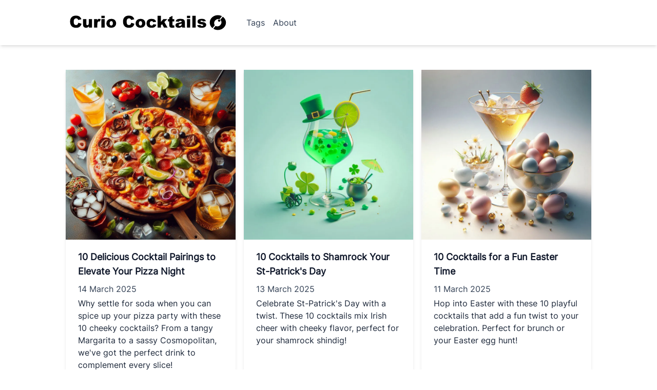

--- FILE ---
content_type: text/html
request_url: https://curiococktails.com/
body_size: 6820
content:
<!doctype html><html lang="en"><head><meta charset="utf-8"><meta http-equiv="X-UA-Compatible" content="IE=edge"><meta http-equiv="Content-Type" content="text/html; charset=utf-8"><meta name="viewport" content="width=device-width,initial-scale=1"><title>Curio Cocktails - Cocktails, Mixology and Fun</title><meta name="title" content="Curio Cocktails - Cocktails, Mixology and Fun"><meta name="description" content="Blog with information about cocktails, how to make them, how to share them, how to enjoy them with family and friends."><meta name="keywords" content="cocktails,how-to,drinks,fun cocktails"><meta name="author" content="Tom Petit"><meta name="robots" content="index, follow"><link rel="canonical" href="https://curiococktails.com/"><link rel="shortcut icon" type="image/png" href="/assets/img/favicon.png"><link rel="apple-touch-icon" href="/assets/img/apple-touch-icon.png"><link rel="stylesheet" href="/assets/css/main.css"><script async src="https://www.googletagmanager.com/gtag/js?id=G-XM0GMSQXSD"></script><script>window.dataLayer = window.dataLayer || [];
	  function gtag(){dataLayer.push(arguments);}
	  gtag('js', new Date());
	  gtag('config', 'G-XM0GMSQXSD');</script><script async src="https://pagead2.googlesyndication.com/pagead/js/adsbygoogle.js?client=ca-pub-1564127908496625" crossorigin="anonymous"></script></head><body class="flex flex-col h-screen bg-white text-slate-800 break-words"><header id="header" class="bg-white w-full px-6 py-5 z-50 fixed top-0 shadow-md transition-all transform ease-in-out duration-500"><div class="max-w-5xl mx-auto flex items-center flex-wrap justify-between"><div class="sm:mr-8"><a class="flex items-center" title="CurioCocktails.com" href="/"><svg viewBox="0 0 320 48" fill="none" width="320" height="48" stroke="none" stroke-linecap="square" stroke-miterlimit="10" xmlns="http://www.w3.org/2000/svg"><clipPath id="g205b1c74f3c_2_75.0"><path d="m0 0l960.0 0l0 540.0l-960.0 0l0 -540.0z" clip-rule="nonzero"/></clipPath><g clip-path="url(#g205b1c74f3c_2_75.0)"><path fill="#000000" fill-opacity="0.0" d="m0 0l286.67386 0l0 46.062992l-286.67386 0z" fill-rule="evenodd"/><path fill="#000000" d="m24.59375 24.360626l6.203125 1.875q-0.625 2.609375 -1.96875 4.359375q-1.34375 1.75 -3.34375 2.640625q-1.984375 0.890625 -5.0625 0.890625q-3.734375 0 -6.109375 -1.078125q-2.359375 -1.09375 -4.078125 -3.828125q-1.71875 -2.734375 -1.71875 -7.0q0 -5.6875 3.015625 -8.734375q3.03125 -3.0625 8.5625 -3.0625q4.328125 0 6.796875 1.75q2.484375 1.75 3.6875 5.375l-6.25 1.390625q-0.328125 -1.046875 -0.6875 -1.53125q-0.59375 -0.8125 -1.453125 -1.25q-0.859375 -0.4375 -1.921875 -0.4375q-2.40625 0 -3.6875 1.9375q-0.96875 1.4375 -0.96875 4.515625q0 3.8125 1.15625 5.234375q1.15625 1.40625 3.25 1.40625q2.03125 0 3.0625 -1.140625q1.046875 -1.140625 1.515625 -3.3125zm26.703125 9.359375l-5.9375 0l0 -2.6875q-1.328125 1.65625 -2.6875 2.359375q-1.34375 0.703125 -3.3125 0.703125q-2.625 0 -4.125 -1.5625q-1.484375 -1.578125 -1.484375 -4.84375l0 -10.5625l6.390625 0l0 9.125q0 1.5625 0.578125 2.21875q0.578125 0.65625 1.625 0.65625q1.140625 0 1.859375 -0.875q0.734375 -0.875 0.734375 -3.140625l0 -7.984375l6.359375 0l0 16.59375zm3.921875 -16.59375l5.953125 0l0 2.71875q0.859375 -1.765625 1.765625 -2.421875q0.921875 -0.671875 2.265625 -0.671875q1.40625 0 3.078125 0.875l-1.96875 4.53125q-1.125 -0.46875 -1.78125 -0.46875q-1.25 0 -1.9375 1.03125q-0.984375 1.453125 -0.984375 5.4375l0 5.5625l-6.390625 0l0 -16.59375zm14.375 -6.3125l6.359375 0l0 4.328125l-6.359375 0l0 -4.328125zm0 6.3125l6.359375 0l0 16.59375l-6.359375 0l0 -16.59375zm9.640625 8.34375q0 -3.796875 2.5625 -6.25q2.5625 -2.46875 6.921875 -2.46875q4.984375 0 7.53125 2.890625q2.046875 2.328125 2.046875 5.734375q0 3.828125 -2.546875 6.28125q-2.53125 2.4375 -7.015625 2.4375q-4.0 0 -6.46875 -2.03125q-3.03125 -2.515625 -3.03125 -6.59375zm6.375 -0.015625q0 2.21875 0.890625 3.28125q0.90625 1.0625 2.265625 1.0625q1.375 0 2.25 -1.046875q0.890625 -1.046875 0.890625 -3.359375q0 -2.15625 -0.890625 -3.203125q-0.890625 -1.0625 -2.203125 -1.0625q-1.390625 0 -2.296875 1.078125q-0.90625 1.0625 -0.90625 3.25zm42.09375 -1.09375l6.203125 1.875q-0.625 2.609375 -1.96875 4.359375q-1.34375 1.75 -3.34375 2.640625q-1.984375 0.890625 -5.0625 0.890625q-3.734375 0 -6.109375 -1.078125q-2.359375 -1.09375 -4.078125 -3.828125q-1.71875 -2.734375 -1.71875 -7.0q0 -5.6875 3.015625 -8.734375q3.03125 -3.0625 8.5625 -3.0625q4.328125 0 6.796875 1.75q2.484375 1.75 3.6875 5.375l-6.25 1.390625q-0.328125 -1.046875 -0.6875 -1.53125q-0.59375 -0.8125 -1.453125 -1.25q-0.859375 -0.4375 -1.921875 -0.4375q-2.40625 0 -3.6875 1.9375q-0.96875 1.4375 -0.96875 4.515625q0 3.8125 1.15625 5.234375q1.15625 1.40625 3.25 1.40625q2.03125 0 3.0625 -1.140625q1.046875 -1.140625 1.515625 -3.3125zm8.4375 1.109375q0 -3.796875 2.5625 -6.25q2.5625 -2.46875 6.921875 -2.46875q4.984375 0 7.53125 2.890625q2.046875 2.328125 2.046875 5.734375q0 3.828125 -2.546875 6.28125q-2.53125 2.4375 -7.015625 2.4375q-4.0 0 -6.46875 -2.03125q-3.03125 -2.515625 -3.03125 -6.59375zm6.375 -0.015625q0 2.21875 0.890625 3.28125q0.90625 1.0625 2.265625 1.0625q1.375 0 2.25 -1.046875q0.890625 -1.046875 0.890625 -3.359375q0 -2.15625 -0.890625 -3.203125q-0.890625 -1.0625 -2.203125 -1.0625q-1.390625 0 -2.296875 1.078125q-0.90625 1.0625 -0.90625 3.25zm28.125 1.78125l6.046875 0.6875q-0.5 1.890625 -1.640625 3.28125q-1.140625 1.375 -2.921875 2.140625q-1.765625 0.765625 -4.5 0.765625q-2.640625 0 -4.40625 -0.484375q-1.75 -0.5 -3.015625 -1.59375q-1.265625 -1.109375 -1.984375 -2.59375q-0.71875 -1.484375 -0.71875 -3.9375q0 -2.5625 0.875 -4.265625q0.640625 -1.25 1.75 -2.234375q1.109375 -1.0 2.28125 -1.484375q1.859375 -0.765625 4.765625 -0.765625q4.0625 0 6.1875 1.453125q2.140625 1.453125 3.0 4.25l-5.984375 0.796875q-0.28125 -1.0625 -1.03125 -1.59375q-0.734375 -0.546875 -1.984375 -0.546875q-1.578125 0 -2.5625 1.140625q-0.96875 1.125 -0.96875 3.421875q0 2.046875 0.96875 3.109375q0.96875 1.0625 2.46875 1.0625q1.25 0 2.09375 -0.640625q0.859375 -0.640625 1.28125 -1.96875zm8.421875 -16.421875l6.5 0l0 11.8125l4.75 -5.5l7.828125 0l-5.953125 5.8125l6.296875 10.78125l-7.171875 0l-3.359375 -6.65625l-2.390625 2.34375l0 4.3125l-6.5 0l0 -22.90625zm29.015625 0l0 6.3125l3.5 0l0 4.640625l-3.5 0l0 5.890625q0 1.0625 0.203125 1.40625q0.3125 0.53125 1.09375 0.53125q0.703125 0 1.96875 -0.40625l0.46875 4.390625q-2.359375 0.515625 -4.40625 0.515625q-2.375 0 -3.5 -0.609375q-1.125 -0.609375 -1.671875 -1.84375q-0.53125 -1.25 -0.53125 -4.03125l0 -5.84375l-2.34375 0l0 -4.640625l2.34375 0l0 -3.046875l6.375 -3.265625zm12.328125 11.6875l-6.078125 -0.640625q0.34375 -1.59375 0.984375 -2.5q0.65625 -0.921875 1.875 -1.59375q0.875 -0.484375 2.40625 -0.75q1.53125 -0.265625 3.3125 -0.265625q2.859375 0 4.59375 0.328125q1.734375 0.3125 2.890625 1.328125q0.8125 0.703125 1.28125 2.0q0.46875 1.28125 0.46875 2.453125l0 7.328125q0 1.171875 0.140625 1.84375q0.15625 0.65625 0.65625 1.6875l-5.96875 0q-0.359375 -0.640625 -0.46875 -0.96875q-0.109375 -0.34375 -0.21875 -1.0625q-1.25 1.203125 -2.484375 1.71875q-1.6875 0.6875 -3.921875 0.6875q-2.96875 0 -4.515625 -1.375q-1.53125 -1.375 -1.53125 -3.390625q0 -1.890625 1.109375 -3.109375q1.109375 -1.21875 4.09375 -1.8125q3.578125 -0.71875 4.640625 -1.0q1.0625 -0.296875 2.25 -0.765625q0 -1.171875 -0.484375 -1.640625q-0.484375 -0.46875 -1.703125 -0.46875q-1.5625 0 -2.34375 0.5q-0.609375 0.390625 -0.984375 1.46875zm5.515625 3.34375q-1.3125 0.46875 -2.734375 0.828125q-1.9375 0.515625 -2.453125 1.015625q-0.53125 0.515625 -0.53125 1.171875q0 0.75 0.515625 1.234375q0.53125 0.46875 1.546875 0.46875q1.0625 0 1.96875 -0.515625q0.921875 -0.515625 1.296875 -1.25q0.390625 -0.75 0.390625 -1.9375l0 -1.015625zm10.265625 -15.03125l6.359375 0l0 4.328125l-6.359375 0l0 -4.328125zm0 6.3125l6.359375 0l0 16.59375l-6.359375 0l0 -16.59375zm10.640625 -6.3125l6.375 0l0 22.90625l-6.375 0l0 -22.90625zm9.3125 18.3125l6.3125 -0.59375q0.390625 1.125 1.09375 1.609375q0.703125 0.484375 1.875 0.484375q1.28125 0 1.984375 -0.546875q0.546875 -0.40625 0.546875 -1.015625q0 -0.6875 -0.71875 -1.0625q-0.515625 -0.265625 -2.734375 -0.65625q-3.3125 -0.578125 -4.609375 -1.0625q-1.28125 -0.5 -2.171875 -1.671875q-0.875 -1.171875 -0.875 -2.671875q0 -1.640625 0.953125 -2.828125q0.953125 -1.1875 2.625 -1.765625q1.671875 -0.59375 4.484375 -0.59375q2.96875 0 4.375 0.453125q1.421875 0.453125 2.359375 1.40625q0.953125 0.953125 1.578125 2.578125l-6.03125 0.59375q-0.234375 -0.796875 -0.78125 -1.171875q-0.75 -0.5 -1.8125 -0.5q-1.078125 0 -1.578125 0.390625q-0.484375 0.375 -0.484375 0.921875q0 0.609375 0.625 0.921875q0.625 0.3125 2.71875 0.5625q3.171875 0.359375 4.71875 1.0q1.546875 0.640625 2.359375 1.828125q0.828125 1.1875 0.828125 2.609375q0 1.4375 -0.875 2.796875q-0.859375 1.359375 -2.734375 2.171875q-1.859375 0.796875 -5.078125 0.796875q-4.546875 0 -6.484375 -1.296875q-1.921875 -1.296875 -2.46875 -3.6875z" fill-rule="nonzero"/><path fill="#000000" d="m280.6318 24.004541l0 0c0 -7.979702 7.0674133 -14.448528 15.785522 -14.448528l0 0c8.718109 0 15.785522 6.4688263 15.785522 14.448528l0 0c0 7.979702 -7.0674133 14.44853 -15.785522 14.44853l0 0c-8.718109 0 -15.785522 -6.468828 -15.785522 -14.44853z" fill-rule="evenodd"/><path fill="#000000" fill-opacity="0.0" d="m307.66202 8.919685l-22.48938 28.55262" fill-rule="evenodd"/><path stroke="#ffffff" stroke-width="2.0" stroke-miterlimit="800.0" stroke-linecap="butt" d="m307.66202 8.919685l-22.48938 28.55262" fill-rule="evenodd"/><path fill="#ffffff" d="m290.05624 21.604546l0 0c1.8686218 -3.668066 6.185364 -5.445795 9.641724 -3.970665l0 0c1.6598206 0.70838165 2.895172 2.08749 3.4343262 3.8339386c0.53915405 1.7464466 0.33792114 3.7171726 -0.5594177 5.4786415l0 0c-1.8685913 3.668068 -6.1853333 5.445797 -9.641693 3.970667l0 0c-3.4563904 -1.4751301 -4.7435303 -5.644514 -2.874939 -9.312582z" fill-rule="evenodd"/><path fill="#000000" d="m296.79242 19.26925l0 0c0.53134155 -1.043047 1.9402466 -1.4711456 3.1468506 -0.9561844l0 0c1.206604 0.51496124 1.7539978 1.777977 1.2226562 2.8210258l0 0c-0.53134155 1.043047 -1.9402466 1.4711456 -3.1468506 0.9561844l0 0c-1.206604 -0.51496124 -1.7539978 -1.777977 -1.2226562 -2.8210258z" fill-rule="evenodd"/></g></svg></a></div><nav id="menu" class="order-last md:order-none items-center flex-grow w-full md:w-auto md:flex hidden mt-2 md:mt-0"><a href="/tags/" class="block mt-4 md:inline-block md:mt-0 font-medium text-slate-700 hover:text-teal-600 text-base mr-4">Tags</a> <a href="/about/" class="block mt-4 md:inline-block md:mt-0 font-medium text-slate-700 hover:text-teal-600 text-base mr-4">About</a></nav><div id="menu-toggle" class="flex items-center md:hidden text-slate-700 hover:text-teal-600 cursor-pointer sm:ml-6"><svg xmlns="http://www.w3.org/2000/svg" width="24" height="24" viewBox="0 0 24 24" fill="none" stroke="currentColor" stroke-width="2" stroke-linecap="round" stroke-linejoin="round" class="feather feather-menu"><line x1="3" y1="12" x2="21" y2="12"></line><line x1="3" y1="6" x2="21" y2="6"></line><line x1="3" y1="18" x2="21" y2="18"></line></svg></div></div></header><main class="mx-7 lg:mx-6 mt-32 flex-grow"><div class="max-w-5xl mx-auto"><div class="flex flex-wrap -mx-2"><div class="w-full sm:w-1/2 md:w-1/3 self-stretch p-2 mb-2"><div class="rounded shadow-md h-full"><a href="/10-cocktails-with-pizza/"><figure class="w-full m-0 rounded-t lazy"><picture><source type="image/webp" srcset="/assets/img/-V-gbmqUIT-250.webp 250w, /assets/img/-V-gbmqUIT-316.webp 316w, /assets/img/-V-gbmqUIT-426.webp 426w, /assets/img/-V-gbmqUIT-460.webp 460w, /assets/img/-V-gbmqUIT-500.webp 500w, /assets/img/-V-gbmqUIT-580.webp 580w, /assets/img/-V-gbmqUIT-632.webp 632w, /assets/img/-V-gbmqUIT-768.webp 768w, /assets/img/-V-gbmqUIT-852.webp 852w, /assets/img/-V-gbmqUIT-920.webp 920w" sizes="(max-width: 768px) 100vw, 768px"><source type="image/jpeg" srcset="/assets/img/-V-gbmqUIT-250.jpeg 250w, /assets/img/-V-gbmqUIT-316.jpeg 316w, /assets/img/-V-gbmqUIT-426.jpeg 426w, /assets/img/-V-gbmqUIT-460.jpeg 460w, /assets/img/-V-gbmqUIT-500.jpeg 500w, /assets/img/-V-gbmqUIT-580.jpeg 580w, /assets/img/-V-gbmqUIT-632.jpeg 632w, /assets/img/-V-gbmqUIT-768.jpeg 768w, /assets/img/-V-gbmqUIT-852.jpeg 852w, /assets/img/-V-gbmqUIT-920.jpeg 920w" sizes="(max-width: 768px) 100vw, 768px"><img alt="Why settle for soda when you can spice up your pizza party with these 10 cheeky cocktails? From a tangy Margarita to a sassy Cosmopolitan, we've got the perfect drink to complement every slice!" loading="lazy" decoding="async" src="/assets/img/-V-gbmqUIT-250.jpeg" width="920" height="920"></picture></figure></a><div class="px-6 py-5"><div class="font-semibold text-lg mb-2"><a class="text-slate-900 hover:text-slate-700" href="/10-cocktails-with-pizza/">10 Delicious Cocktail Pairings to Elevate Your Pizza Night</a></div><p class="text-slate-700 mb-1" title="Published date">14 March 2025</p><p class="text-slate-800">Why settle for soda when you can spice up your pizza party with these 10 cheeky cocktails? From a tangy Margarita to a sassy Cosmopolitan, we&#39;ve got the perfect drink to complement every slice!</p></div></div></div><div class="w-full sm:w-1/2 md:w-1/3 self-stretch p-2 mb-2"><div class="rounded shadow-md h-full"><a href="/10-cocktails-for-st-patricks-day/"><figure class="w-full m-0 rounded-t lazy"><picture><source type="image/webp" srcset="/assets/img/3fLhz0sIW--250.webp 250w, /assets/img/3fLhz0sIW--316.webp 316w, /assets/img/3fLhz0sIW--426.webp 426w, /assets/img/3fLhz0sIW--460.webp 460w, /assets/img/3fLhz0sIW--500.webp 500w, /assets/img/3fLhz0sIW--580.webp 580w, /assets/img/3fLhz0sIW--632.webp 632w, /assets/img/3fLhz0sIW--768.webp 768w, /assets/img/3fLhz0sIW--852.webp 852w, /assets/img/3fLhz0sIW--920.webp 920w" sizes="(max-width: 768px) 100vw, 768px"><source type="image/jpeg" srcset="/assets/img/3fLhz0sIW--250.jpeg 250w, /assets/img/3fLhz0sIW--316.jpeg 316w, /assets/img/3fLhz0sIW--426.jpeg 426w, /assets/img/3fLhz0sIW--460.jpeg 460w, /assets/img/3fLhz0sIW--500.jpeg 500w, /assets/img/3fLhz0sIW--580.jpeg 580w, /assets/img/3fLhz0sIW--632.jpeg 632w, /assets/img/3fLhz0sIW--768.jpeg 768w, /assets/img/3fLhz0sIW--852.jpeg 852w, /assets/img/3fLhz0sIW--920.jpeg 920w" sizes="(max-width: 768px) 100vw, 768px"><img alt="Celebrate St-Patrick's Day with a twist. These 10 cocktails mix Irish cheer with cheeky flavor, perfect for your shamrock shindig!" loading="lazy" decoding="async" src="/assets/img/3fLhz0sIW--250.jpeg" width="920" height="920"></picture></figure></a><div class="px-6 py-5"><div class="font-semibold text-lg mb-2"><a class="text-slate-900 hover:text-slate-700" href="/10-cocktails-for-st-patricks-day/">10 Cocktails to Shamrock Your St-Patrick&#39;s Day</a></div><p class="text-slate-700 mb-1" title="Published date">13 March 2025</p><p class="text-slate-800">Celebrate St-Patrick&#39;s Day with a twist. These 10 cocktails mix Irish cheer with cheeky flavor, perfect for your shamrock shindig!</p></div></div></div><div class="w-full sm:w-1/2 md:w-1/3 self-stretch p-2 mb-2"><div class="rounded shadow-md h-full"><a href="/10-cocktails-for-easter/"><figure class="w-full m-0 rounded-t lazy"><picture><source type="image/webp" srcset="/assets/img/mEmXfyT-12-250.webp 250w, /assets/img/mEmXfyT-12-316.webp 316w, /assets/img/mEmXfyT-12-426.webp 426w, /assets/img/mEmXfyT-12-460.webp 460w, /assets/img/mEmXfyT-12-500.webp 500w, /assets/img/mEmXfyT-12-580.webp 580w, /assets/img/mEmXfyT-12-632.webp 632w, /assets/img/mEmXfyT-12-768.webp 768w, /assets/img/mEmXfyT-12-852.webp 852w, /assets/img/mEmXfyT-12-920.webp 920w" sizes="(max-width: 768px) 100vw, 768px"><source type="image/jpeg" srcset="/assets/img/mEmXfyT-12-250.jpeg 250w, /assets/img/mEmXfyT-12-316.jpeg 316w, /assets/img/mEmXfyT-12-426.jpeg 426w, /assets/img/mEmXfyT-12-460.jpeg 460w, /assets/img/mEmXfyT-12-500.jpeg 500w, /assets/img/mEmXfyT-12-580.jpeg 580w, /assets/img/mEmXfyT-12-632.jpeg 632w, /assets/img/mEmXfyT-12-768.jpeg 768w, /assets/img/mEmXfyT-12-852.jpeg 852w, /assets/img/mEmXfyT-12-920.jpeg 920w" sizes="(max-width: 768px) 100vw, 768px"><img alt="Hop into Easter with these 10 playful cocktails that add a fun twist to your celebration. Perfect for brunch or your Easter egg hunt!" loading="lazy" decoding="async" src="/assets/img/mEmXfyT-12-250.jpeg" width="920" height="920"></picture></figure></a><div class="px-6 py-5"><div class="font-semibold text-lg mb-2"><a class="text-slate-900 hover:text-slate-700" href="/10-cocktails-for-easter/">10 Cocktails for a Fun Easter Time</a></div><p class="text-slate-700 mb-1" title="Published date">11 March 2025</p><p class="text-slate-800">Hop into Easter with these 10 playful cocktails that add a fun twist to your celebration. Perfect for brunch or your Easter egg hunt!</p></div></div></div><div class="w-full sm:w-1/2 md:w-1/3 self-stretch p-2 mb-2"><div class="rounded shadow-md h-full"><a href="/10-cocktails-with-chocolate/"><figure class="w-full m-0 rounded-t lazy"><picture><source type="image/webp" srcset="/assets/img/2XTDL3-ET7-250.webp 250w, /assets/img/2XTDL3-ET7-316.webp 316w, /assets/img/2XTDL3-ET7-426.webp 426w, /assets/img/2XTDL3-ET7-460.webp 460w, /assets/img/2XTDL3-ET7-500.webp 500w, /assets/img/2XTDL3-ET7-580.webp 580w, /assets/img/2XTDL3-ET7-632.webp 632w, /assets/img/2XTDL3-ET7-768.webp 768w, /assets/img/2XTDL3-ET7-852.webp 852w, /assets/img/2XTDL3-ET7-920.webp 920w" sizes="(max-width: 768px) 100vw, 768px"><source type="image/jpeg" srcset="/assets/img/2XTDL3-ET7-250.jpeg 250w, /assets/img/2XTDL3-ET7-316.jpeg 316w, /assets/img/2XTDL3-ET7-426.jpeg 426w, /assets/img/2XTDL3-ET7-460.jpeg 460w, /assets/img/2XTDL3-ET7-500.jpeg 500w, /assets/img/2XTDL3-ET7-580.jpeg 580w, /assets/img/2XTDL3-ET7-632.jpeg 632w, /assets/img/2XTDL3-ET7-768.jpeg 768w, /assets/img/2XTDL3-ET7-852.jpeg 852w, /assets/img/2XTDL3-ET7-920.jpeg 920w" sizes="(max-width: 768px) 100vw, 768px"><img alt="Chocolate meets cocktails in a match made in heaven! Discover 10 playful pairings that add a twist of boozy fun to your cocoa cravings." loading="lazy" decoding="async" src="/assets/img/2XTDL3-ET7-250.jpeg" width="920" height="920"></picture></figure></a><div class="px-6 py-5"><div class="font-semibold text-lg mb-2"><a class="text-slate-900 hover:text-slate-700" href="/10-cocktails-with-chocolate/">10 Cocktail Pairings with Chocolate</a></div><p class="text-slate-700 mb-1" title="Published date">2 March 2025</p><p class="text-slate-800">Chocolate meets cocktails in a match made in heaven! Discover 10 playful pairings that add a twist of boozy fun to your cocoa cravings.</p></div></div></div><div class="w-full sm:w-1/2 md:w-1/3 self-stretch p-2 mb-2"><div class="rounded shadow-md h-full"><a href="/10-cocktails-with-salad/"><figure class="w-full m-0 rounded-t lazy"><picture><source type="image/webp" srcset="/assets/img/YiAa9mEP2B-250.webp 250w, /assets/img/YiAa9mEP2B-316.webp 316w, /assets/img/YiAa9mEP2B-426.webp 426w, /assets/img/YiAa9mEP2B-460.webp 460w, /assets/img/YiAa9mEP2B-500.webp 500w, /assets/img/YiAa9mEP2B-580.webp 580w, /assets/img/YiAa9mEP2B-632.webp 632w, /assets/img/YiAa9mEP2B-768.webp 768w, /assets/img/YiAa9mEP2B-852.webp 852w, /assets/img/YiAa9mEP2B-920.webp 920w" sizes="(max-width: 768px) 100vw, 768px"><source type="image/jpeg" srcset="/assets/img/YiAa9mEP2B-250.jpeg 250w, /assets/img/YiAa9mEP2B-316.jpeg 316w, /assets/img/YiAa9mEP2B-426.jpeg 426w, /assets/img/YiAa9mEP2B-460.jpeg 460w, /assets/img/YiAa9mEP2B-500.jpeg 500w, /assets/img/YiAa9mEP2B-580.jpeg 580w, /assets/img/YiAa9mEP2B-632.jpeg 632w, /assets/img/YiAa9mEP2B-768.jpeg 768w, /assets/img/YiAa9mEP2B-852.jpeg 852w, /assets/img/YiAa9mEP2B-920.jpeg 920w" sizes="(max-width: 768px) 100vw, 768px"><img alt="Who says salads have to be boring? These 10 cheeky cocktails bring a burst of fun and flavor that makes your greens dance with delight!" loading="lazy" decoding="async" src="/assets/img/YiAa9mEP2B-250.jpeg" width="920" height="920"></picture></figure></a><div class="px-6 py-5"><div class="font-semibold text-lg mb-2"><a class="text-slate-900 hover:text-slate-700" href="/10-cocktails-with-salad/">10 Refreshing Cocktail Pairings to Liven Up Your Salad</a></div><p class="text-slate-700 mb-1" title="Published date">15 February 2025</p><p class="text-slate-800">Who says salads have to be boring? These 10 cheeky cocktails bring a burst of fun and flavor that makes your greens dance with delight!</p></div></div></div><div class="w-full sm:w-1/2 md:w-1/3 self-stretch p-2 mb-2"><div class="rounded shadow-md h-full"><a href="/10-cocktails-with-cheese/"><figure class="w-full m-0 rounded-t lazy"><picture><source type="image/webp" srcset="/assets/img/ZFw1wKSeOm-250.webp 250w, /assets/img/ZFw1wKSeOm-316.webp 316w, /assets/img/ZFw1wKSeOm-426.webp 426w, /assets/img/ZFw1wKSeOm-460.webp 460w, /assets/img/ZFw1wKSeOm-500.webp 500w, /assets/img/ZFw1wKSeOm-580.webp 580w, /assets/img/ZFw1wKSeOm-632.webp 632w, /assets/img/ZFw1wKSeOm-768.webp 768w, /assets/img/ZFw1wKSeOm-852.webp 852w, /assets/img/ZFw1wKSeOm-920.webp 920w" sizes="(max-width: 768px) 100vw, 768px"><source type="image/jpeg" srcset="/assets/img/ZFw1wKSeOm-250.jpeg 250w, /assets/img/ZFw1wKSeOm-316.jpeg 316w, /assets/img/ZFw1wKSeOm-426.jpeg 426w, /assets/img/ZFw1wKSeOm-460.jpeg 460w, /assets/img/ZFw1wKSeOm-500.jpeg 500w, /assets/img/ZFw1wKSeOm-580.jpeg 580w, /assets/img/ZFw1wKSeOm-632.jpeg 632w, /assets/img/ZFw1wKSeOm-768.jpeg 768w, /assets/img/ZFw1wKSeOm-852.jpeg 852w, /assets/img/ZFw1wKSeOm-920.jpeg 920w" sizes="(max-width: 768px) 100vw, 768px"><img alt="Get ready to say 'cheddar luck next time' to boring pairings—these 10 cocktails will melt your heart and elevate your cheese board to a whole new level of delicious fun!" loading="lazy" decoding="async" src="/assets/img/ZFw1wKSeOm-250.jpeg" width="920" height="920"></picture></figure></a><div class="px-6 py-5"><div class="font-semibold text-lg mb-2"><a class="text-slate-900 hover:text-slate-700" href="/10-cocktails-with-cheese/">10 Cheesy Cocktail Pairings That Are Grate for Your Cheese Board</a></div><p class="text-slate-700 mb-1" title="Published date">11 February 2025</p><p class="text-slate-800">Get ready to say &#39;cheddar luck next time&#39; to boring pairings—these 10 cocktails will melt your heart and elevate your cheese board to a whole new level of delicious fun!</p></div></div></div></div><div class="mt-3 flow-root"><a href="javascript:void(0)" class="float-left bg-white font-semibold py-2 px-4 border rounded shadow-md text-slate-800 cursor-default text-opacity-50">Previous</a> <a href="/page/2/" class="float-right bg-white font-semibold py-2 px-4 border rounded shadow-md text-slate-800 cursor-pointer hover:bg-slate-100">Next</a></div></div></main><footer class="mt-20 px-10 py-8 bg-black"><div class="flex flex-col items-center text-md text-white text-center content-center"><a class="font-small text-center" title="CurioCocktails.com" href="/"><svg viewBox="0 0 320 48" fill="none" width="320" height="48" stroke="none" stroke-linecap="square" stroke-miterlimit="10" xmlns="http://www.w3.org/2000/svg"><clipPath id="g205b1c74f3c_2_75.0"><path d="m0 0l960.0 0l0 540.0l-960.0 0l0 -540.0z" clip-rule="nonzero"/></clipPath><g clip-path="url(#g205b1c74f3c_2_75.0)"><path fill="#ffffff" fill-opacity="0.0" d="m0 0l286.67386 0l0 46.062992l-286.67386 0z" fill-rule="evenodd"/><path fill="#ffffff" d="m24.59375 24.360626l6.203125 1.875q-0.625 2.609375 -1.96875 4.359375q-1.34375 1.75 -3.34375 2.640625q-1.984375 0.890625 -5.0625 0.890625q-3.734375 0 -6.109375 -1.078125q-2.359375 -1.09375 -4.078125 -3.828125q-1.71875 -2.734375 -1.71875 -7.0q0 -5.6875 3.015625 -8.734375q3.03125 -3.0625 8.5625 -3.0625q4.328125 0 6.796875 1.75q2.484375 1.75 3.6875 5.375l-6.25 1.390625q-0.328125 -1.046875 -0.6875 -1.53125q-0.59375 -0.8125 -1.453125 -1.25q-0.859375 -0.4375 -1.921875 -0.4375q-2.40625 0 -3.6875 1.9375q-0.96875 1.4375 -0.96875 4.515625q0 3.8125 1.15625 5.234375q1.15625 1.40625 3.25 1.40625q2.03125 0 3.0625 -1.140625q1.046875 -1.140625 1.515625 -3.3125zm26.703125 9.359375l-5.9375 0l0 -2.6875q-1.328125 1.65625 -2.6875 2.359375q-1.34375 0.703125 -3.3125 0.703125q-2.625 0 -4.125 -1.5625q-1.484375 -1.578125 -1.484375 -4.84375l0 -10.5625l6.390625 0l0 9.125q0 1.5625 0.578125 2.21875q0.578125 0.65625 1.625 0.65625q1.140625 0 1.859375 -0.875q0.734375 -0.875 0.734375 -3.140625l0 -7.984375l6.359375 0l0 16.59375zm3.921875 -16.59375l5.953125 0l0 2.71875q0.859375 -1.765625 1.765625 -2.421875q0.921875 -0.671875 2.265625 -0.671875q1.40625 0 3.078125 0.875l-1.96875 4.53125q-1.125 -0.46875 -1.78125 -0.46875q-1.25 0 -1.9375 1.03125q-0.984375 1.453125 -0.984375 5.4375l0 5.5625l-6.390625 0l0 -16.59375zm14.375 -6.3125l6.359375 0l0 4.328125l-6.359375 0l0 -4.328125zm0 6.3125l6.359375 0l0 16.59375l-6.359375 0l0 -16.59375zm9.640625 8.34375q0 -3.796875 2.5625 -6.25q2.5625 -2.46875 6.921875 -2.46875q4.984375 0 7.53125 2.890625q2.046875 2.328125 2.046875 5.734375q0 3.828125 -2.546875 6.28125q-2.53125 2.4375 -7.015625 2.4375q-4.0 0 -6.46875 -2.03125q-3.03125 -2.515625 -3.03125 -6.59375zm6.375 -0.015625q0 2.21875 0.890625 3.28125q0.90625 1.0625 2.265625 1.0625q1.375 0 2.25 -1.046875q0.890625 -1.046875 0.890625 -3.359375q0 -2.15625 -0.890625 -3.203125q-0.890625 -1.0625 -2.203125 -1.0625q-1.390625 0 -2.296875 1.078125q-0.90625 1.0625 -0.90625 3.25zm42.09375 -1.09375l6.203125 1.875q-0.625 2.609375 -1.96875 4.359375q-1.34375 1.75 -3.34375 2.640625q-1.984375 0.890625 -5.0625 0.890625q-3.734375 0 -6.109375 -1.078125q-2.359375 -1.09375 -4.078125 -3.828125q-1.71875 -2.734375 -1.71875 -7.0q0 -5.6875 3.015625 -8.734375q3.03125 -3.0625 8.5625 -3.0625q4.328125 0 6.796875 1.75q2.484375 1.75 3.6875 5.375l-6.25 1.390625q-0.328125 -1.046875 -0.6875 -1.53125q-0.59375 -0.8125 -1.453125 -1.25q-0.859375 -0.4375 -1.921875 -0.4375q-2.40625 0 -3.6875 1.9375q-0.96875 1.4375 -0.96875 4.515625q0 3.8125 1.15625 5.234375q1.15625 1.40625 3.25 1.40625q2.03125 0 3.0625 -1.140625q1.046875 -1.140625 1.515625 -3.3125zm8.4375 1.109375q0 -3.796875 2.5625 -6.25q2.5625 -2.46875 6.921875 -2.46875q4.984375 0 7.53125 2.890625q2.046875 2.328125 2.046875 5.734375q0 3.828125 -2.546875 6.28125q-2.53125 2.4375 -7.015625 2.4375q-4.0 0 -6.46875 -2.03125q-3.03125 -2.515625 -3.03125 -6.59375zm6.375 -0.015625q0 2.21875 0.890625 3.28125q0.90625 1.0625 2.265625 1.0625q1.375 0 2.25 -1.046875q0.890625 -1.046875 0.890625 -3.359375q0 -2.15625 -0.890625 -3.203125q-0.890625 -1.0625 -2.203125 -1.0625q-1.390625 0 -2.296875 1.078125q-0.90625 1.0625 -0.90625 3.25zm28.125 1.78125l6.046875 0.6875q-0.5 1.890625 -1.640625 3.28125q-1.140625 1.375 -2.921875 2.140625q-1.765625 0.765625 -4.5 0.765625q-2.640625 0 -4.40625 -0.484375q-1.75 -0.5 -3.015625 -1.59375q-1.265625 -1.109375 -1.984375 -2.59375q-0.71875 -1.484375 -0.71875 -3.9375q0 -2.5625 0.875 -4.265625q0.640625 -1.25 1.75 -2.234375q1.109375 -1.0 2.28125 -1.484375q1.859375 -0.765625 4.765625 -0.765625q4.0625 0 6.1875 1.453125q2.140625 1.453125 3.0 4.25l-5.984375 0.796875q-0.28125 -1.0625 -1.03125 -1.59375q-0.734375 -0.546875 -1.984375 -0.546875q-1.578125 0 -2.5625 1.140625q-0.96875 1.125 -0.96875 3.421875q0 2.046875 0.96875 3.109375q0.96875 1.0625 2.46875 1.0625q1.25 0 2.09375 -0.640625q0.859375 -0.640625 1.28125 -1.96875zm8.421875 -16.421875l6.5 0l0 11.8125l4.75 -5.5l7.828125 0l-5.953125 5.8125l6.296875 10.78125l-7.171875 0l-3.359375 -6.65625l-2.390625 2.34375l0 4.3125l-6.5 0l0 -22.90625zm29.015625 0l0 6.3125l3.5 0l0 4.640625l-3.5 0l0 5.890625q0 1.0625 0.203125 1.40625q0.3125 0.53125 1.09375 0.53125q0.703125 0 1.96875 -0.40625l0.46875 4.390625q-2.359375 0.515625 -4.40625 0.515625q-2.375 0 -3.5 -0.609375q-1.125 -0.609375 -1.671875 -1.84375q-0.53125 -1.25 -0.53125 -4.03125l0 -5.84375l-2.34375 0l0 -4.640625l2.34375 0l0 -3.046875l6.375 -3.265625zm12.328125 11.6875l-6.078125 -0.640625q0.34375 -1.59375 0.984375 -2.5q0.65625 -0.921875 1.875 -1.59375q0.875 -0.484375 2.40625 -0.75q1.53125 -0.265625 3.3125 -0.265625q2.859375 0 4.59375 0.328125q1.734375 0.3125 2.890625 1.328125q0.8125 0.703125 1.28125 2.0q0.46875 1.28125 0.46875 2.453125l0 7.328125q0 1.171875 0.140625 1.84375q0.15625 0.65625 0.65625 1.6875l-5.96875 0q-0.359375 -0.640625 -0.46875 -0.96875q-0.109375 -0.34375 -0.21875 -1.0625q-1.25 1.203125 -2.484375 1.71875q-1.6875 0.6875 -3.921875 0.6875q-2.96875 0 -4.515625 -1.375q-1.53125 -1.375 -1.53125 -3.390625q0 -1.890625 1.109375 -3.109375q1.109375 -1.21875 4.09375 -1.8125q3.578125 -0.71875 4.640625 -1.0q1.0625 -0.296875 2.25 -0.765625q0 -1.171875 -0.484375 -1.640625q-0.484375 -0.46875 -1.703125 -0.46875q-1.5625 0 -2.34375 0.5q-0.609375 0.390625 -0.984375 1.46875zm5.515625 3.34375q-1.3125 0.46875 -2.734375 0.828125q-1.9375 0.515625 -2.453125 1.015625q-0.53125 0.515625 -0.53125 1.171875q0 0.75 0.515625 1.234375q0.53125 0.46875 1.546875 0.46875q1.0625 0 1.96875 -0.515625q0.921875 -0.515625 1.296875 -1.25q0.390625 -0.75 0.390625 -1.9375l0 -1.015625zm10.265625 -15.03125l6.359375 0l0 4.328125l-6.359375 0l0 -4.328125zm0 6.3125l6.359375 0l0 16.59375l-6.359375 0l0 -16.59375zm10.640625 -6.3125l6.375 0l0 22.90625l-6.375 0l0 -22.90625zm9.3125 18.3125l6.3125 -0.59375q0.390625 1.125 1.09375 1.609375q0.703125 0.484375 1.875 0.484375q1.28125 0 1.984375 -0.546875q0.546875 -0.40625 0.546875 -1.015625q0 -0.6875 -0.71875 -1.0625q-0.515625 -0.265625 -2.734375 -0.65625q-3.3125 -0.578125 -4.609375 -1.0625q-1.28125 -0.5 -2.171875 -1.671875q-0.875 -1.171875 -0.875 -2.671875q0 -1.640625 0.953125 -2.828125q0.953125 -1.1875 2.625 -1.765625q1.671875 -0.59375 4.484375 -0.59375q2.96875 0 4.375 0.453125q1.421875 0.453125 2.359375 1.40625q0.953125 0.953125 1.578125 2.578125l-6.03125 0.59375q-0.234375 -0.796875 -0.78125 -1.171875q-0.75 -0.5 -1.8125 -0.5q-1.078125 0 -1.578125 0.390625q-0.484375 0.375 -0.484375 0.921875q0 0.609375 0.625 0.921875q0.625 0.3125 2.71875 0.5625q3.171875 0.359375 4.71875 1.0q1.546875 0.640625 2.359375 1.828125q0.828125 1.1875 0.828125 2.609375q0 1.4375 -0.875 2.796875q-0.859375 1.359375 -2.734375 2.171875q-1.859375 0.796875 -5.078125 0.796875q-4.546875 0 -6.484375 -1.296875q-1.921875 -1.296875 -2.46875 -3.6875z" fill-rule="nonzero"/><path fill="#ffffff" d="m280.6318 24.004541l0 0c0 -7.979702 7.0674133 -14.448528 15.785522 -14.448528l0 0c8.718109 0 15.785522 6.4688263 15.785522 14.448528l0 0c0 7.979702 -7.0674133 14.44853 -15.785522 14.44853l0 0c-8.718109 0 -15.785522 -6.468828 -15.785522 -14.44853z" fill-rule="evenodd"/><path fill="#ffffff" fill-opacity="0.0" d="m307.66202 8.919685l-22.48938 28.55262" fill-rule="evenodd"/><path stroke="#000000" stroke-width="2.0" stroke-miterlimit="800.0" stroke-linecap="butt" d="m307.66202 8.919685l-22.48938 28.55262" fill-rule="evenodd"/><path fill="#000000" d="m290.05624 21.604546l0 0c1.8686218 -3.668066 6.185364 -5.445795 9.641724 -3.970665l0 0c1.6598206 0.70838165 2.895172 2.08749 3.4343262 3.8339386c0.53915405 1.7464466 0.33792114 3.7171726 -0.5594177 5.4786415l0 0c-1.8685913 3.668068 -6.1853333 5.445797 -9.641693 3.970667l0 0c-3.4563904 -1.4751301 -4.7435303 -5.644514 -2.874939 -9.312582z" fill-rule="evenodd"/><path fill="#ffffff" d="m296.79242 19.26925l0 0c0.53134155 -1.043047 1.9402466 -1.4711456 3.1468506 -0.9561844l0 0c1.206604 0.51496124 1.7539978 1.777977 1.2226562 2.8210258l0 0c-0.53134155 1.043047 -1.9402466 1.4711456 -3.1468506 0.9561844l0 0c-1.206604 -0.51496124 -1.7539978 -1.777977 -1.2226562 -2.8210258z" fill-rule="evenodd"/></g></svg> </a><a href="/" class="font-small" title="CurioCocktails.com" target="_blank" rel="noopener">© 2025 Curio Cocktails</a></div></footer><script async src="/assets/js/bundle.js"></script></body></html>

--- FILE ---
content_type: text/html; charset=utf-8
request_url: https://www.google.com/recaptcha/api2/aframe
body_size: 269
content:
<!DOCTYPE HTML><html><head><meta http-equiv="content-type" content="text/html; charset=UTF-8"></head><body><script nonce="4YGDoKStgV42D8XYBjnZ7Q">/** Anti-fraud and anti-abuse applications only. See google.com/recaptcha */ try{var clients={'sodar':'https://pagead2.googlesyndication.com/pagead/sodar?'};window.addEventListener("message",function(a){try{if(a.source===window.parent){var b=JSON.parse(a.data);var c=clients[b['id']];if(c){var d=document.createElement('img');d.src=c+b['params']+'&rc='+(localStorage.getItem("rc::a")?sessionStorage.getItem("rc::b"):"");window.document.body.appendChild(d);sessionStorage.setItem("rc::e",parseInt(sessionStorage.getItem("rc::e")||0)+1);localStorage.setItem("rc::h",'1769464536591');}}}catch(b){}});window.parent.postMessage("_grecaptcha_ready", "*");}catch(b){}</script></body></html>

--- FILE ---
content_type: application/javascript
request_url: https://curiococktails.com/assets/js/bundle.js
body_size: 2612
content:

const header=document.getElementById("header");let lastPos=document.documentElement.scrollTop;window.addEventListener("scroll",(()=>{const e=document.documentElement.scrollTop;e>lastPos?e>header.offsetHeight&&(header.classList.add("-translate-y-full"),header.classList.remove("shadow-md")):(header.classList.remove("-translate-y-full"),header.classList.add("shadow-md")),lastPos=e}),!1);const menu=document.getElementById("menu"),searchBox=document.getElementById("search"),menuToggle=document.getElementById("menu-toggle");menuToggle.addEventListener("click",(()=>{menu.classList.toggle("hidden"),searchBox.classList.toggle("hidden")}),!1);const lazyImages=document.getElementsByClassName("lazy");document.addEventListener("DOMContentLoaded",(()=>{[...lazyImages].forEach((e=>{const t=e.dataset.src;e.setAttribute("src",t),e.removeAttribute("data-src")}))}),!1);class SearchPosts{async init(){const e=new URL(location.href).searchParams;this.start=Number(e.get("start"))||1,this.size=Number(e.get("size"))||12,this.posts=await fetch("../index.json").then((e=>e.json())),this.render(e.get("q"))}render(e){const t=document.getElementById("wrapper"),s=document.getElementById("searchbox"),n=document.getElementById("info");if(e="string"==typeof e?e.toLowerCase():"",history.replaceState(null,null,`?q=${e}&start=${this.start}&size=${this.size}`),s.value=e,t.innerHTML="",""===e)return void(n.textContent="Enter keywords in the search box above");const o=this.posts.filter((t=>-1!==t.title.toLowerCase().indexOf(e)));if(0===o.length)return void(n.textContent=`No results were found for "${e}"`);const a=this.size,r=this.start-1,l=o.slice(r,r+a),d=r+l.length,i=this.start<d||1!==this.start?`${this.start} to ${d}`:this.start,c=o.length>1?"s":"";n.textContent=`Showing ${i} of ${o.length} result${c} found for "${e}"`,l.forEach((e=>{const{url:s,title:n,date:o}=e;t.innerHTML+=`\n        <div class="w-full sm:w-1/2 md:w-1/3 self-stretch p-2 mb-2">\n          <a href="${s}">\n            <div class="rounded shadow-md h-full px-6 py-5">\n              <div class="font-semibold text-lg mb-2">${n}</div>\n              <p class="text-gray-700 mb-1" title="Published date">${o}</p>\n            </div>\n          </a>\n        </div>\n      `}))}}if("/search/"===location.pathname){const e=document.getElementById("searchbox"),t=new SearchPosts;t.init(),e.addEventListener("keyup",debounce((function(){t.render(this.value)}),400))}function debounce(e,t){let s,n=[];return function(...o){return new Promise((a=>{clearTimeout(s),s=setTimeout((()=>{s=null;const t=e.apply(this,o);for(a of n)a(t);n=[]}),t),n.push(a)}))}}